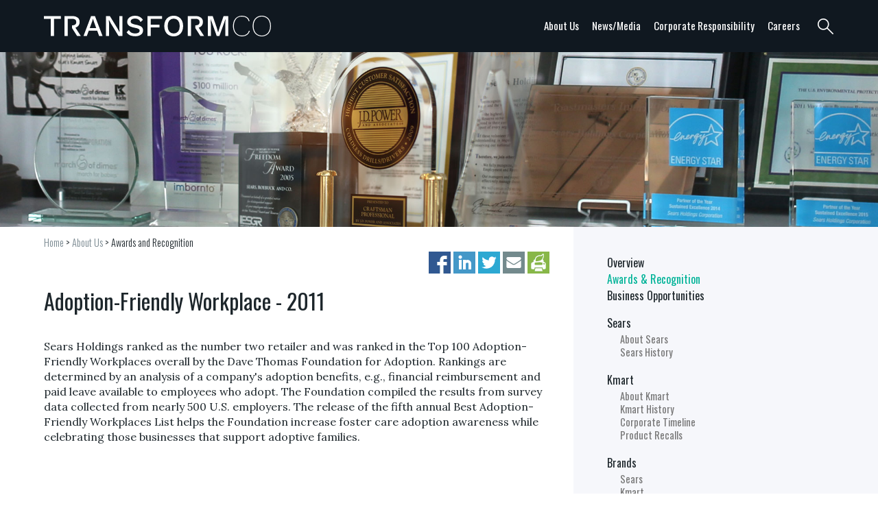

--- FILE ---
content_type: text/html; charset=UTF-8
request_url: https://transformco.com/about/recognition/adoption-friendly-workplace-2011
body_size: 4998
content:
<!doctype html>
<!--[if lt IE 7]>      <html class="no-js lt-ie9 lt-ie8 lt-ie7" lang=""> <![endif]-->
<!--[if IE 7]>         <html class="no-js lt-ie9 lt-ie8" lang=""> <![endif]-->
<!--[if IE 8]>         <html class="no-js lt-ie9" lang=""> <![endif]-->
<!--[if gt IE 8]><!--> <html class="no-js" lang=""> <!--<![endif]-->
    <head>
        <meta charset="utf-8">
        <meta http-equiv="X-UA-Compatible" content="IE=edge,chrome=1">
        <meta name="viewport" content="width=device-width, initial-scale=1">
<!-- OptanonConsentNoticeStart -->
<script src="https://cdn.cookielaw.org/scripttemplates/otSDKStub.js"  type="text/javascript" charset="UTF-8" data-domain-script="35fb9131-5bc3-4d30-be77-e4080c1522d4" ></script>
<script type="text/javascript">
function OptanonWrapper() { }
</script>
<!-- OptanonConsentNoticeEnd -->

<!-- Google Tag Manager -->
<script>(function(w,d,s,l,i){w[l]=w[l]||[];w[l].push({'gtm.start':
new Date().getTime(),event:'gtm.js'});var f=d.getElementsByTagName(s)[0],
j=d.createElement(s),dl=l!='dataLayer'?'&l='+l:'';j.async=true;j.src=
'https://www.googletagmanager.com/gtm.js?id='+i+dl;f.parentNode.insertBefore(j,f);
})(window,document,'script','dataLayer','GTM-W85D7HSW');</script>
<!-- End Google Tag Manager -->
<meta http-equiv="pragma" content="no-cache" /> 
<link rel="stylesheet" href="/assets/css/normalize.min.css">
<link rel="stylesheet" href="/assets/css/main.css?v12171801">
<link href='https://fonts.googleapis.com/css?family=Lora:400,700,400italic,700italic|Oswald:400,300,700' rel='stylesheet' type='text/css'>
<style>#ot-sdk-btn:hover{color:#fff;}</style>
<script src="/assets/js/vendor/modernizr.custom.15968.js"></script>

<link rel="apple-touch-icon" sizes="57x57" href="/images/favicons/apple-icon-57x57.png">
<link rel="apple-touch-icon" sizes="60x60" href="/images/favicons/apple-icon-60x60.png">
<link rel="apple-touch-icon" sizes="72x72" href="/images/favicons/apple-icon-72x72.png">
<link rel="apple-touch-icon" sizes="76x76" href="/images/favicons/apple-icon-76x76.png">
<link rel="apple-touch-icon" sizes="114x114" href="/images/favicons/apple-icon-114x114.png">
<link rel="apple-touch-icon" sizes="120x120" href="/images/favicons/apple-icon-120x120.png">
<link rel="apple-touch-icon" sizes="144x144" href="/images/favicons/apple-icon-144x144.png">
<link rel="apple-touch-icon" sizes="152x152" href="/images/favicons/apple-icon-152x152.png">
<link rel="apple-touch-icon" sizes="180x180" href="/images/favicons/apple-icon-180x180.png">
<link rel="icon" type="image/png" sizes="192x192"  href="/images/favicons/android-icon-192x192.png">
<link rel="icon" type="image/png" sizes="32x32" href="/images/favicons/favicon-32x32.png">
<link rel="icon" type="image/png" sizes="96x96" href="/images/favicons/favicon-96x96.png">
<link rel="icon" type="image/png" sizes="16x16" href="/images/favicons/favicon-16x16.png">
<link rel="manifest" href="/images/favicons/manifest.json">
<meta name="msapplication-TileColor" content="#ffffff">
<meta name="msapplication-TileImage" content="/ms-icon-144x144.png">
<meta name="theme-color" content="#ffffff">

<title>Adoption-Friendly Workplace - 2011 | Awards and Recognition | Transformco</title>

</head>
<body>

<!-- Google Tag Manager (noscript) -->
<noscript><iframe src="https://www.googletagmanager.com/ns.html?id=GTM-W85D7HSW"
height="0" width="0" style="display:none;visibility:hidden"></iframe></noscript>
<!-- End Google Tag Manager (noscript) -->

        <div class="search-bar">
			<div class="sb-close-cross">
				<a title="Close search bar"><span>Close search bar</span></a>
			</div>
	        <form method="post" action="https://transformco.com/"  >
<div class='hiddenFields'>
<input type="hidden" name="ACT" value="30" />
<input type="hidden" name="site_id" value="1" />
<input type="hidden" name="csrf_token" value="719292fce85e22399b60cba241d20f89b8552789" />
</div>


				<fieldset>
				  <input type="search" name="keywords" value="" placeholder="" class="search-focus">
				  <input type="submit" value="SEARCH">				
				</fieldset>
	        </form>
        </div>

        <div class="header-container">
            <header class="wrapper clearfix">
            				<div class="search-glass-icon">
					<a title="Search">
						<span>Search</span>
					</a>
				</div>
            	<div class="hamburger-icon mobile-only">
					<a title="Mobile Navigation">
						<span>Mobile Navigation</span>
					</a>
				</div>
				<div class="logo-container">
						<a href="/" title="Transformco">
							Transformco
						</a>
				</div>


                <nav class="main-nav">
                    <ul>
                    	<li class="mobile-only"><a href="/">Home</a></li>
                        <li>
                        	<a href="#">About Us</a>
                        	<div class="dropdown-box">
                        		<div class="wrapper">
                        			<div class="img-col">
										<img src="/images/navigation/mega-nav-investor.jpg" alt="About Transformco">
                        			</div>
                        			<div class="nav-col">
										<ul>
											<li><a href="/about">Overview</a></li>
											<li><a href="/about/recognition">Awards &amp; Recognition</a></li>
											<li><a href="/about/business-opportunities">Business Opportunities</a></li>
											<li><a href="https://transformcoproperties.com" target="_blank">Transformco Properties</a></li>
										</ul>
                        			</div>
                        			<div class="nav-col">
										<ul>
											<li>
												<a href="/brands">Brands</a>
												<ul>
													<li><a href="/brands/sears">Sears</a></li>
													<li><a href="/brands/kmart">Kmart</a></li>
													<li><a href="/brands/shop-your-way">Shop Your Way</a></li>
													<li><a href="/brands/kenmore">Kenmore</a></li>
													<li><a href="/brands/diehard">DieHard</a></li>
													<li><a href="/brands/sears-home-services">Sears Home Services</a></li>
												</ul>
											</li>
										</ul>
                        			</div>
                        			<div class="nav-col">
										<ul>
											<li>
												<a href="/about/sears">Sears</a>
												<ul>
													<li><a href="/about/sears">About Sears</a></li>
													<li><a href="/about/sears/sears-history">Sears History</a></li>
												</ul>
											</li>
											<li>
												<a href="/about/kmart">Kmart</a>
												<ul>
													<li><a href="/about/kmart">About Kmart</a></li>
													<li><a href="/about/kmart/kmart-history">Kmart History</a></li>
													<li><a href="/about/kmart/kmart-timeline">Corporate Timeline</a></li>
													<li><a href="/about/kmart/recalls">Product Recalls</a></li>

												</ul>
											</li>
										</ul>
                        			</div>



                        		</div>
                        	</div>
                        </li>

                        <li>
                        	<a href="#">News/Media</a>
                        	<div class="dropdown-box">
                        		<div class="wrapper">
                        			<div class="img-col">
										<img src="/images/navigation/mega-nav-media.jpg" alt="Media">
                        			</div>
                        			<div class="nav-col">
										<ul>
											<li>
												<a href="/press-releases">Press Releases</a>
												<ul>
													<li><a href="/press-releases/815">Transformco</a></li>
													<li><a href="/press-releases/246">Sears</a></li>
													<li><a href="/press-releases/247">Kmart</a></li>
													<li><a href="/press-releases/subscribe">Subscribe</a></li>
												</ul>
											</li>
											<li><a href="/blog" target="_blank">Blog</a></li>
											<li><a href="/media/inquiries">Media Inquiries</a></li>
											<li><a href="/media/company-statements">Company Statements</a></li>
										</ul>
                        			</div>
                        			<div class="nav-col">
										<ul>
											<!--<li>
												<a href="/media/press-kits">Press Kits</a>
												<ul>
													<li><a href="/media/press-kits/sears">Sears</a></li>
													<li><a href="/media/press-kits/kmart">Kmart</a></li>
												</ul>
											</li>-->
											<li>
												<a href="/media/media-gallery">Media Gallery</a>
												<ul>
													<li><a href="/media/media-gallery/images">Images</a></li>
													<li><a href="/media/media-gallery/look-books">Lookbooks</a></li>
													<!--<li><a href="/media/media-gallery/videos">Videos</a></li>-->
												</ul>
											</li>
										</ul>
                        			</div>
                        		</div>
                        	</div>
                        </li>
                        <li>
                        	<a href="#">Corporate Responsibility</a>
                        	<div class="dropdown-box">
                        		<div class="wrapper">
                        			<div class="img-col">
										<img src="/images/navigation/mega-nav-corp-responsibility.jpg" alt="Corporate Responsibility">
                        			</div>
                        			<div class="nav-col">
										<ul>

													<li><a href="/corporate-responsibility/environmental-sustainability">Environmental Sustainability</a></li>
													<li><a href="/corporate-responsibility/global-compliance">Global Compliance</a></li>
													<li><a href="/corporate-responsibility/diversity">Diversity</a></li>

													<li><a href="/corporate-responsibility/ctpat-support">CTPAT Support</a>



										</ul>
                        			</div>
                        			<div class="nav-col">
										<ul>
											<li>
												<a href="/corporate-responsibility/community">Community</a>
												<ul>
													<li><a href="/corporate-responsibility/community/military-support">Military Support</a></li>
													<li><a href="/corporate-responsibility/community/charitable-partnerships">Charitable Partnerships</a></li>
													<li><a href="/corporate-responsibility/community/charitable-partnerships">St. Jude</a></li>
													<li><a href="/corporate-responsibility/community/kmart-for-kids">Kmart for Kids</a></li>

												</ul>
											</li>

										</ul>
                        			</div>
                        		</div>
                        	</div>

                        </li>
                        <li>
                        	<a href="#">Careers</a>
                        	<div class="dropdown-box">
                        		<div class="wrapper">
                        			<div class="img-col">
										<img src="/images/navigation/mega-nav-careers.jpg" alt="Media">
                        			</div>
                        			<div class="nav-col">
										<ul>
											<li><a href="https://sjobs.brassring.com/TGnewUI/Search/Home/Home?partnerid=455&siteid=185#home" title="careers" target="_blank">Careers Home</a></li>
											<li><a href="https://sjobs.brassring.com/TGnewUI/Search/Home/Home?partnerid=455&siteid=185#home" title="search" target="_blank">Search</a></li>
										</ul>
                        			</div>

                        		</div>

                        	</div>
                        </li>
                    </ul>
                </nav>
            </header>
        </div>

<div class="section-featured-image-wrapper main-container">
	<img src="/images/featured-banners/awards.jpg" class="section-featured-img">
</div>

	           <div class="main-wrapper-13layout pure-white-theme clearfix">
					<div class="content-wrapper-13layout pure-white-theme">
						<div class="left-column-13layout">
							<nav><a href="/">Home</a> &gt; <a href="/about">About Us</a> &gt; <a href="/about/recognition" class="current">Awards and Recognition</a> </nav>
							<section>
								
										
<!-- 
** HJ Social Bookmarks v0.9.8.2 **
The HJ Social Bookmarks plugin adds social bookmarking functionality to your ExpressionEngine 2.+ entries
See: http://hjsocialbookmarks.berrytimmermans.nl/ for more information. 
-->
<ul class="hj_social_bookmarks">
<li class="facebook first"><a rel="nofollow" href="http://www.facebook.com/sharer.php?u=https%3A%2F%2Ftransformco.comabout%2Frecognition%2Fadoption-friendly-workplace-2011&amp;t=Adoption-Friendly%20Workplace%20-%202011" title="Facebook" target="_blank"><img src="/images/hj-social-bookmarks/facebook.png" alt="Facebook" /></a></li>
<li class="linkedin"><a rel="nofollow" href="http://www.linkedin.com/shareArticle?mini=true&amp;url=https%3A%2F%2Ftransformco.comabout%2Frecognition%2Fadoption-friendly-workplace-2011&amp;title=Adoption-Friendly%20Workplace%20-%202011&amp;source=Transformco&amp;summary=" title="LinkedIn" target="_blank" onclick="window.open(this.href,'_blank','height=570,width=520');return false;"><img src="/images/hj-social-bookmarks/linkedin.png" alt="LinkedIn" /></a></li>
<li class="twitter"><a rel="nofollow" href="http://twitter.com/share?url=https%3A%2F%2Ftransformco.comabout%2Frecognition%2Fadoption-friendly-workplace-2011&amp;text=Adoption-Friendly%20Workplace%20-%202011:" title="Twitter" target="_blank" onclick="window.open(this.href,'_blank','height=450,width=550');return false;"><img src="/images/hj-social-bookmarks/twitter.png" alt="Twitter" /></a></li>
<li class="email"><a rel="nofollow" href="mailto:?subject=Adoption-Friendly%20Workplace%20-%202011&amp;body=https%3A%2F%2Ftransformco.comabout%2Frecognition%2Fadoption-friendly-workplace-2011" title="E-mail"><img src="/images/hj-social-bookmarks/email.png" alt="E-mail" /></a></li>
<li class="printfriendly last"><a rel="nofollow" href="http://www.printfriendly.com/print/new?url=https%3A%2F%2Ftransformco.comabout%2Frecognition%2Fadoption-friendly-workplace-2011" title="PrintFriendly" target="_blank"><img src="/images/hj-social-bookmarks/printfriendly.png" alt="PrintFriendly" /></a></li>
</ul>
										<article>
										<header>
										  <h1>Adoption-Friendly Workplace - 2011</h1>
										</header>
											
											<p>Sears Holdings ranked as the number two retailer and was ranked in the Top 100 Adoption- Friendly Workplaces overall by&nbsp;the Dave Thomas Foundation for Adoption. Rankings are determined by an analysis of a company&#39;s adoption benefits, e.g., financial reimbursement and paid leave available to employees who adopt. The Foundation compiled the results from survey data collected from nearly 500 U.S. employers. The release of the fifth annual Best Adoption-Friendly Workplaces List helps the Foundation increase foster care adoption awareness while celebrating those businesses that support adoptive families.</p>							
										</article>
	  								



							  <br><br>

							</section>
							<br><br><br><br><br><br><br>
						</div>
						<div class="right-column-13layout">
							<div class="right-column-inner-wrapper-13layout light-gray-theme">
																		<ul>
											<li><a href="/about" >Overview</a></li>
											<li><a href="/about/recognition" class="current-nav-item">Awards &amp; Recognition</a></li>
											<li>
												<a href="/about/business-opportunities" >Business Opportunities</a>
																		
											</li>
										</ul>
										<ul>
											<li>
												<a href="/about/sears" >Sears</a>
												<ul>
													<li><a href="/about/sears">About Sears</a></li>
													<li><a href="/about/sears/sears-history">Sears History</a></li>
												</ul>
											</li>
										</ul>
										<ul>
											<li>
												<a href="/about/kmart" >Kmart</a>
												<ul>
													<li><a href="/about/kmart">About Kmart</a></li>
													<li><a href="/about/kmart/kmart-history">Kmart History</a></li>
													<li><a href="/about/kmart/kmart-timeline">Corporate Timeline</a></li>
													<li><a href="/about/kmart/recalls">Product Recalls</a></li>

												</ul>
											</li>
										</ul>
										<ul>
											<li>
												<a href="/brands" >Brands</a>
												<ul>
													<li><a href="/brands/sears">Sears</a></li>
													<li><a href="/brands/kmart">Kmart</a></li>
													<li><a href="/brands/shop-your-way">Shop Your Way</a></li>
													<li><a href="/brands/kenmore">Kenmore</a></li>
													<li><a href="/brands/diehard">DieHard</a></li>
													<li><a href="/brands/sears-home-services">Sears Home Services</a></li>
												</ul>
											</li>
										</ul>
								<br><br><br><br>
							</div>
						</div>

					</div>

				</div>

        </div> <!-- #main-container -->


        <div class="full-width-container footer-container">
            <footer class="wrapper">
            	<div class="col-1-t4">
	                <h3>Quick Links</h3>
	                <ul>
	                	<li><a href="/contact">Contact Us</a></li>
	                	<li><a href="/site/california-transparency-act">California Transparency Act</a></li>
	                </ul>
            	</div>
            	<div class="col-2-t4">
	                <h3>Corporate Sites</h3>
	                <ul>
	                	<li><a href="https://transformco.com/blog" target="_blank">Transformco blog</a></li>
	                	<li><a href="http://searsarchives.com" target="_blank">Sears Archives</a></li>
	                </ul>
            	</div>
            	<div class="col-3-t4">
	                <h3>Shop</h3>
	                <ul>
	                	<li><a href="https://www.sears.com" target="_blank">Sears.com</a></li>
	                	<li><a href="https://www.kmart.com" target="_blank">Kmart.com</a></li>
	                	<li><a href="https://www.searshomeservices.com" target="_blank">Sears Home Services</a></li>
	                	<li><a href="https://www.searspartsdirect.com" target="_blank">Sears PartsDirect</a></li>
	                	<li><a href="https://www.shopyourway.com" target="_blank">ShopYourWay.com</a></li>
	                </ul>
            	</div>
            	<div class="col-4-t4">
	                <h3>Social Media</h3>
	                <div class="social-media-container">
	               		<div class="social-btn-footer"><a href="https://twitter.com/TransformcoHQ" class="twitter-icon" target="_blank" title="Follow us on Twitter"></a></div>
	               		<div class="social-btn-footer" style="display:none;"><a href="https://www.facebook.com/TransformcoHQ/" class="facebook-icon" target="_blank" title="Follow us on Facebook"></a></div>
	               		<div class="social-btn-footer"><a href="https://www.youtube.com/channel/UCrVNiA2EDuJMMx0f4S-4dSw" class="youtube-icon" target="_blank" title="Follow us on YouTube"></a></div>
	               		<div class="social-btn-footer last"><a href="https://www.linkedin.com/company/transformco/" class="linkedin-icon" target="_blank" title="Follow us on LinkedIn"></a></div>
               		</div>
            	</div>
            </footer>
        </div>

<div class="full-width-container copyrights">

<div class="wrapper">
        <div class="policies">
            <ul>
                <li><a href="/privacy" title="Privacy Policy">Privacy Policy</a></li>
<li><a href="/privacy#California_Residents" title="California Privacy Rights">California Privacy Rights</a></li>
<li><button id="ot-sdk-btn" class="ot-sdk-show-settings" style="font-size: 13.6px;background: none;border: none;padding: 0;   font-family: Lora, serif;color: #ccc;">Do Not Sell or Share My Personal Information</button></li>
<li><a href="/applicant-ccpa" title="Applicant CCPA Notice">Applicant CCPA Notice</a></li>
                <li><a href="/terms" title="Terms of Use">Terms of Use</a></li>
            </ul>
        </div>
        <div class="copy">&copy; <script>document.write(new Date().getFullYear())</script> Transform SR Brands, LLC</div>
    </div>


</div>

<script src="/assets/js/vendor/jquery-1.11.3.min.js"></script>
<script>window.jQuery || document.write('<script src="/assets/js/vendor/jquery-1.11.3.min.js"><\/script>')</script>
<script src="/assets/js/main.js"></script>

<!-- Global site tag (gtag.js) - Google Analytics -->
<script async src="https://www.googletagmanager.com/gtag/js?id=UA-154846744-1"></script>
<script>
  window.dataLayer = window.dataLayer || [];
  function gtag(){dataLayer.push(arguments);}
  gtag('js', new Date());

  gtag('config', 'UA-154846744-1');
</script>

</body>
</html>

--- FILE ---
content_type: text/css
request_url: https://transformco.com/assets/css/main.css?v12171801
body_size: 53155
content:
@charset "UTF-8";
/*
 * HEADER
 */
/* Text Variables */
/*
 * COLOR THEMES - RED
 */
/* MIXINS */
/* MAIN CSS */
html {
  color: #1d262b;
  font-size: 1em;
  line-height: 1.2;
}
::-moz-selection {
  background: #b3d4fc;
  text-shadow: none;
}
::selection {
  background: #b3d4fc;
  text-shadow: none;
}
a:active,
a:focus,
input,
input:active,
input:focus {
  outline: 0;
  outline-style: none;
  outline-width: 0;
}
a:active,
a:focus,
button::-moz-focus-inner,
input[type="reset"]::-moz-focus-inner,
input[type="button"]::-moz-focus-inner,
input[type="submit"]::-moz-focus-inner,
input[type="file"] > input[type="button"]::-moz-focus-inner {
  border: none;
}
hr {
  display: block;
  height: 1px;
  border: 0;
  border-top: 1px solid #ccc;
  margin: 1em 0;
  padding: 0;
}
audio,
canvas,
iframe,
img,
svg,
video {
  vertical-align: middle;
}
fieldset {
  border: 0;
  margin: 0;
  padding: 0;
}
textarea {
  resize: vertical;
}
.browserupgrade {
  margin: 0.2em 0;
  background: #ccc;
  color: #000;
  padding: 0.2em 0;
}
h1,
h2,
h3,
h4,
h5 {
  font-family: 'Oswald', sans-serif;
  font-weight: normal;
}
a {
  color: #00B398;
  text-decoration: none;
}
a:hover {
  text-decoration: underline;
}
/*
 * DEFAULT FORM STYLES
 */
button {
  -webkit-border-radius: 3px;
  -moz-border-radius: 3px;
  border-radius: 3px;
  color: #333333;
  font-size: 16px;
  padding: 10px 20px 10px 20px;
  border: solid #333333 2px;
  text-decoration: none;
  background-color: #fff;
  font-family: 'Oswald', sans-serif;
}
button:hover {
  background: #00B398;
  text-decoration: none;
  color: #fff;
  border-color: #00B398;
  -webkit-transition: all 0.2s ease-in-out;
  -moz-transition: all 0.2s ease-in-out;
  -o-transition: all 0.2s ease-in-out;
  -ms-transition: all 0.2s ease-in-out;
  transition: all 0.2s ease-in-out;
}
input[type="text"],
input[type="search"] {
  vertical-align: top;
  display: inline-block;
  background-color: #ffffff;
  border: 1px solid #cccccc;
  -webkit-box-shadow: inset 0 1px 1px rgba(0, 0, 0, 0.075);
  -moz-box-shadow: inset 0 1px 1px rgba(0, 0, 0, 0.075);
  box-shadow: inset 0 1px 1px rgba(0, 0, 0, 0.075);
  -webkit-transition: border linear 0.2s, box-shadow linear 0.2s;
  -moz-transition: border linear 0.2s, box-shadow linear 0.2s;
  -o-transition: border linear 0.2s, box-shadow linear 0.2s;
  transition: border linear 0.2s, box-shadow linear 0.2s;
  -webkit-border-radius: 3px;
  -moz-border-radius: 3px;
  border-radius: 3px;
  padding: 6px 12px;
  line-height: 1.8em;
  font-size: 1.2em;
  font-family: 'Oswald', sans-serif;
  color: #1d262b;
}
input[type="text"]:focus,
input[type="search"]:focus {
  border-color: #fff;
  outline: 0px none;
  box-shadow: 0px 1px 1px rgba(0, 0, 0, 0.075) inset, 0px 0px 8px rgba(255, 255, 255, 0.7);
}
form input[type="submit"] {
  vertical-align: top;
  display: inline-block;
  -moz-border-radius: 3px;
  -webkit-border-radius: 3px;
  -khtml-border-radius: 3px;
  border-radius: 3px;
  border-width: 0;
  color: #fff;
  font-size: 1.2em;
  font-family: 'Oswald', sans-serif;
  line-height: 41px;
  height: 41px;
}
.transitions-on-all-05 {
  transition: all 0.5s;
  -moz-transition: all 0.5s;
  -webkit-transition: all 0.5s;
  -o-transition: all 0.5s;
}
.transitions-on-all-1 {
  transition: all 0.5s;
  -moz-transition: all 0.5s;
  -webkit-transition: all 0.5s;
  -o-transition: all 0.5s;
}
.transition-on-all-03 {
  -webkit-transition: all 0.3s ease-in-out;
  -moz-transition: all 0.3s ease-in-out;
  -o-transition: all 0.3s ease-in-out;
  -ms-transition: all 0.3s ease-in-out;
  transition: all 0.3s ease-in-out;
}
.transition-on-all-02 {
  -webkit-transition: all 0.2s ease-in-out;
  -moz-transition: all 0.2s ease-in-out;
  -o-transition: all 0.2s ease-in-out;
  -ms-transition: all 0.2s ease-in-out;
  transition: all 0.2s ease-in-out;
}
.general-box-shadow {
  -webkit-box-shadow: 0px 7px 34px -8px rgba(0, 0, 0, 0.6);
  -moz-box-shadow: 0px 7px 34px -8px rgba(0, 0, 0, 0.6);
  box-shadow: 0px 7px 34px -8px rgba(0, 0, 0, 0.6);
}
body {
  font: 16px/26px 'Lora', serif;
  min-width: 320px;
}
.lt-ie9 body {
  min-width: 1024px;
}
.wrapper {
  width: 90%;
  margin: 0 5%;
}
.lt-ie9 .wrapper {
  width: 1000px;
  margin: 0 auto;
  padding: 0 10px;
}
@media only screen and (min-width: 1287px) {
  .wrapper {
    width: 1170px;
    margin: 0 auto;
  }
}
@media (min-width: 768px) {
  .wrapper-768-up {
    width: 90%;
    margin: 0 5%;
  }
}
@media (min-width: 1287px) {
  .wrapper-768-up {
    width: 1170px;
    margin: 0 auto;
  }
}
html.lt-ie9 .wrapper-768-up {
  width: 1000px;
  margin: 10px auto;
}
.wrapper-768-below {
  position: relative;
}
@media (max-width: 768px) {
  .wrapper-768-below {
    width: 90%;
    margin: 0 5%;
  }
}
/*
 *
 * MEDIA Queries TEMPLATE
 *
 */
/*
  	@media only screen {


		background: @header-bg-color;
		width: 100%;
		text-align: center;
		line-height: 1px;
		position: fixed;
		top: 0;
		right: 0;


		@media (min-width: 480px) {

		}

		@media (min-width: 768px) {

		}

		@media (min-width: 1024px) {

		}

		@media (min-width: 1287px) {

		}

	}
 */
/* ===================
    HEADER
   =================== */
.header-container {
  min-width: 320px;
  background: #101820;
  width: 100%;
  text-align: center;
  line-height: 1px;
  position: fixed;
  top: 0;
  right: 0;
  z-index: 250;
}
html.lt-ie9 .header-container {
  min-width: 1020px;
}

.logo-container{
  display: block;
  width: 200px;
  height: 18px;
  text-indent: 99999px;
  margin: 23px auto;
}

.logo-container a{
  display: block;
  width: 100%;
  height: 100%;
  background: transparent url("/images/site/transformco-logo.svg") no-repeat 0 0;
  background-size: cover;
}

html.lt-ie9 .logo-container .logo{
  float: left;
  width: 340px;
  height: 33px;
  background: transparent url("/images/site/transformco-logo.svg") no-repeat 0 0;
}
@media only screen and (min-width: 1024px) {
  .logo-container{
    float: left;
    width: 340px;
    height: 30px;
  }
    .logo-container a{
	width: 100%;
	height: 100%;
    background: transparent url("/images/site/transformco-logo.svg") no-repeat 0 0;
  }
}
nav.main-nav {
  display: none;
  width: 100%;
  text-align: center;
  /*position: absolute;*/
  top: 55;
  left: 0;
  z-index: 250px;
  height: 4000px;
  border-top: 1px dashed #555;
}
nav.main-nav ul.mobile-submenu {
  text-align: left;
  width: 130px;
}
nav.main-nav ul.mobile-submenu li.active {
  background: #fff;
}
nav.main-nav ul.mobile-submenu li.active > a {
  color: #1d262b;
}
nav.main-nav ul.mobile-submenu li {
  width: 130px;
}
nav.main-nav ul.mobile-submenu li a {
  padding-left: 20px;
}
nav.main-nav ul.mobile-submenu li div.dropdown-box.active {
  display: block;
}
nav.main-nav ul.mobile-submenu li div.dropdown-box {
  display: none;
  position: absolute;
  z-index: 256;
  top: 0;
  left: 130px;
  width: 100%;
  height: 100%;
  background: #fff;
  line-height: 1em;
  font-size: 1em;
  color: #000;
  text-align: left;
  padding-top: 10px;
}
nav.main-nav ul.mobile-submenu li div.dropdown-box .wrapper {
  width: 100%;
  padding: 0;
}
nav.main-nav ul.mobile-submenu li div.dropdown-box .img-col {
  display: none;
}
nav.main-nav ul.mobile-submenu li div.dropdown-box .nav-col {
  float: none;
  width: 100%;
}
nav.main-nav ul.mobile-submenu li div.dropdown-box ul {
  display: block;
  position: static;
  background-color: transparent;
  text-align: left;
  height: auto;
  list-style-position: outside;
  max-width: 170px;
}
nav.main-nav ul.mobile-submenu li div.dropdown-box ul li {
  width: 100%;
  max-width: 160px;
  display: block;
  font-size: 1em;
  line-height: 1.1em;
  height: auto;
  padding: 3px 0;
  text-indent: -2em;
  padding-left: 1em;
}
nav.main-nav ul.mobile-submenu li div.dropdown-box ul li a {
  font-family: 'Oswald', sans-serif;
  color: #1d262b;
  float: none;
  display: inline;
  line-height: 1.1em;
  font-size: 1em;
}
nav.main-nav ul.mobile-submenu li div.dropdown-box ul li a:hover {
  color: #00B398;
}
nav.main-nav ul.mobile-submenu li div.dropdown-box ul li ul {
  padding-top: 5px;
  padding-left: 5px;
}
nav.main-nav ul.mobile-submenu li div.dropdown-box ul li ul li {
  font-size: 0.95em;
  line-height: 1em;
  padding: 2px 0;
  padding-left: 0.1em;
  text-indent: -1.3em;
  max-width: 140px;
}
nav.main-nav ul.mobile-submenu li div.dropdown-box ul li ul li a {
  color: #777;
  font-size: 0.95em;
  line-height: 1em;
  font-weight: 400;
}
nav.main-nav ul {
  list-style: none;
  padding: 0;
  margin: 0;
}
nav.main-nav ul li {
  display: block;
  width: 100%;
  cursor: pointer;
  margin-left: -5px;
}
nav.main-nav ul li:hover > a {
  color: #00B398;
}
nav.main-nav ul li a {
  font-size: 0.95em;
  font-family: 'Oswald', sans-serif;
  font-weight: normal;
  color: #fff;
  display: block;
  text-decoration: none;
  padding: 10px 0;
  line-height: 20px;
}
nav.main-nav ul li div.dropdown-box {
  display: none;
}
html.lt-ie9 nav.main-nav {
  display: block;
  position: static;
  float: right;
  width: 100%;
  max-width: 525px;
  text-align: right;
  padding: 0;
  height: 65px;
  margin: 10px 0 0 0;
  border-width: 0;
}
html.lt-ie9 nav.main-nav ul {
  list-style: none;
  padding: 0 5px;
  margin: 0;
  height: 65px;
}
html.lt-ie9 nav.main-nav ul li {
  float: left;
  display: inline-block;
  width: auto;
  height: 100%;
}
html.lt-ie9 nav.main-nav ul li a {
  cursor: default;
}
html.lt-ie9 nav.main-nav ul li .wrapper {
  padding: 15px 0;
}
html.lt-ie9 nav.main-nav ul li .wrapper:after {
  content: "";
  display: table;
  clear: both;
}
html.lt-ie9 nav.main-nav ul li div.dropdown-box {
  display: none;
  position: absolute;
  z-index: 256;
  top: 100%;
  left: 0;
  width: 100%;
  background: #fff;
  line-height: 1em;
  font-size: 1em;
  color: #000;
  text-align: left;
  -webkit-box-shadow: -1px 18px 28px -11px rgba(0, 0, 0, 0.35);
  -moz-box-shadow: -1px 18px 28px -11px rgba(0, 0, 0, 0.35);
  box-shadow: -1px 18px 28px -11px rgba(0, 0, 0, 0.35);
}
html.lt-ie9 nav.main-nav ul li div.dropdown-box a {
  cursor: pointer;
}
html.lt-ie9 nav.main-nav ul li div.dropdown-box:hover {
  display: block;
}
html.lt-ie9 nav.main-nav ul li div.dropdown-box .img-col {
  float: left;
  width: 29%;
}
html.lt-ie9 nav.main-nav ul li div.dropdown-box .img-col img {
  width: 100%;
}
html.lt-ie9 nav.main-nav ul li div.dropdown-box .nav-col {
  float: left;
  width: 20.6666666666666%;
  padding-left: 3%;
}
html.lt-ie9 nav.main-nav ul li div.dropdown-box ul {
  display: block;
  position: static;
  background-color: transparent;
  text-align: left;
  height: auto;
  list-style-position: outside;
}
html.lt-ie9 nav.main-nav ul li div.dropdown-box ul li {
  float: none;
  display: block;
  font-size: 1em;
  line-height: 1.1em;
  height: auto;
  padding: 3px 0;
  text-indent: -10px;
  padding-left: 10px;
}
html.lt-ie9 nav.main-nav ul li div.dropdown-box ul li a {
  font-family: 'Oswald', sans-serif;
  color: #1d262b;
  float: none;
  display: inline;
  line-height: 1.1em;
  font-size: 1em;
  cursor: pointer;
}
html.lt-ie9 nav.main-nav ul li div.dropdown-box ul li a:hover {
  color: #00B398;
}
html.lt-ie9 nav.main-nav ul li div.dropdown-box ul li ul {
  padding-left: 10px;
  padding-top: 5px;
}
html.lt-ie9 nav.main-nav ul li div.dropdown-box ul li ul li {
  font-size: 0.95em;
  line-height: 1em;
  padding: 2px 0;
  text-indent: -10px;
  padding-left: 10px;
}
html.lt-ie9 nav.main-nav ul li div.dropdown-box ul li ul li a {
  color: #777;
  font-size: 0.95em;
  line-height: 1em;
  font-weight: 400;
}
html.lt-ie9 nav.main-nav ul li:hover {
  background: #fff;
}
html.lt-ie9 nav.main-nav ul li:hover > a {
  color: #1d262b;
}
html.lt-ie9 nav.main-nav ul li:hover > div.dropdown-box {
  display: block;
}
html.lt-ie9 nav.main-nav ul li a {
  font-size: 0.95em;
  font-family: 'Oswald', sans-serif;
  font-weight: normal;
  color: #fff;
  display: block;
  padding: 0px 10px;
  text-decoration: none;
  float: left;
  height: 55px;
  line-height: 55px;
}
html.lt-ie9 nav.main-nav ul li.mobile-only {
  display: none;
}
@media only screen and (min-width: 1024px) {
  nav.main-nav {
    display: block;
    position: static;
    float: right;
    width: 100%;
    max-width: 525px;
    text-align: right;
    padding: 0;
    height: 65px;
    margin: 10px 0 0 0;
    border-width: 0;
  }
  nav.main-nav ul {
    list-style: none;
    padding: 0 5px;
    margin: 0;
    height: 65px;
  }
  nav.main-nav ul li {
    display: inline-block;
    width: auto;
    height: 100%;
  }
  nav.main-nav ul li a {
    cursor: default;
  }
  nav.main-nav ul li .wrapper {
    padding: 15px 0;
  }
  nav.main-nav ul li .wrapper:after {
    content: "";
    display: table;
    clear: both;
  }
  nav.main-nav ul li div.dropdown-box {
    display: none;
    position: absolute;
    z-index: 256;
    top: 100%;
    left: 0;
    width: 100%;
    background: #fff;
    line-height: 1em;
    font-size: 1em;
    color: #000;
    text-align: left;
    -webkit-box-shadow: -1px 18px 28px -11px rgba(0, 0, 0, 0.35);
    -moz-box-shadow: -1px 18px 28px -11px rgba(0, 0, 0, 0.35);
    box-shadow: -1px 18px 28px -11px rgba(0, 0, 0, 0.35);
  }
  nav.main-nav ul li div.dropdown-box:hover {
    display: block;
  }
  nav.main-nav ul li div.dropdown-box .img-col {
    float: left;
    width: 29%;
  }
  nav.main-nav ul li div.dropdown-box .img-col img {
    width: 100%;
  }
  nav.main-nav ul li div.dropdown-box .nav-col {
    float: left;
    width: 20.6666666666666%;
    padding-left: 3%;
  }
  nav.main-nav ul li div.dropdown-box ul {
    display: block;
    position: static;
    background-color: transparent;
    text-align: left;
    height: auto;
    list-style-position: outside;
  }
  nav.main-nav ul li div.dropdown-box ul li {
    display: block;
    font-size: 1em;
    line-height: 1.1em;
    height: auto;
    padding: 3px 0;
    text-indent: -10px;
    padding-left: 10px;
  }
  nav.main-nav ul li div.dropdown-box ul li a {
    font-family: 'Oswald', sans-serif;
    color: #1d262b;
    float: none;
    display: inline;
    line-height: 1.1em;
    font-size: 1em;
    cursor: pointer;
  }
  nav.main-nav ul li div.dropdown-box ul li a:hover {
    color: #00B398;
  }
  nav.main-nav ul li div.dropdown-box ul li ul {
    padding-left: 10px;
    padding-top: 5px;
  }
  nav.main-nav ul li div.dropdown-box ul li ul li {
    font-size: 0.95em;
    line-height: 1.1em;
    padding: 2px 0;
    text-indent: -10px;
    padding-left: 10px;
  }
  nav.main-nav ul li div.dropdown-box ul li ul li a {
    color: #777;
    font-size: 0.95em;
    line-height: 1em;
    font-weight: 400;
  }
  nav.main-nav ul li:hover {
    background: #fff;
  }
  nav.main-nav ul li:hover > a {
    color: #1d262b;
  }
  nav.main-nav ul li:hover > div.dropdown-box {
    display: block;
  }
  nav.main-nav ul li a {
    font-size: 0.95em;
    font-family: 'Oswald', sans-serif;
    font-weight: normal;
    color: #fff;
    display: block;
    padding: 0px 10px;
    text-decoration: none;
    float: left;
    height: 55px;
    line-height: 55px;
  }
  nav.main-nav ul li.mobile-only {
    display: none;
  }
}
@media only screen and (min-width: 1287px) {
  nav.main-nav {
    float: right;
    width: 100%;
    max-width: 680px;
  }
  nav.main-nav ul li a {
    font-size: 1.1em;
  }
}
.search-glass-icon {
  float: right;
  width: 25px;
  height: 25px;
  padding: 14px 0 14px 10px;
  cursor: pointer;
}
.search-glass-icon a.close-cross {
  background: transparent url("../../images/site/main_sprite.png") no-repeat -76px -70px;
}
.search-glass-icon a.close-cross:hover {
  background: transparent url("../../images/site/main_sprite.png") no-repeat -132px -70px;
}
.search-glass-icon a {
  background: transparent url("../../images/site/main_sprite.png") no-repeat -2px -70px;
  width: 25px;
  height: 25px;
  display: block;
}
.search-glass-icon a span {
  display: none;
}
html.lt-ie9 .search-glass-icon {
  padding: 10px 0 10px 10px;
}
html.lt-ie9 .search-glass-icon a {
  margin-top: 16px;
}
html.lt-ie8 .search-glass-icon a {
  margin-top: 26px;
}
@media only screen and (min-width: 1024px) {
  .search-glass-icon {
    padding: 10px 0 10px 10px;
  }
  .search-glass-icon a {
    margin-top: 16px;
  }
  .search-glass-icon a.close-cross {
    display: none;
  }
}
.hamburger-icon {
  float: left;
  width: 25px;
  height: 25px;
  padding: 16px 10px 14px 0;
  cursor: pointer;
}
.hamburger-icon a.close-cross {
  background: transparent url("../../images/site/main_sprite.png") no-repeat -76px -70px;
}
.hamburger-icon a.close-cross:hover {
  background: transparent url("../../images/site/main_sprite.png") no-repeat -132px -70px;
}
.hamburger-icon a {
  background: transparent url("../../images/site/main_sprite.png") no-repeat -38px -71px;
  width: 25px;
  height: 25px;
  display: block;
}
.hamburger-icon a span {
  display: none;
}
html.lt-ie9 .hamburger-icon {
  display: none;
}
@media only screen and (min-width: 1024px) {
  .small-header-container {
    position: fixed;
    -webkit-box-shadow: 0px 7px 34px -8px rgba(0, 0, 0, 0.6);
    -moz-box-shadow: 0px 7px 34px -8px rgba(0, 0, 0, 0.6);
    box-shadow: 0px 7px 34px -8px rgba(0, 0, 0, 0.6);
  }
  .small-header-container .logo-container {
	width: 200px;
	height: 18px;
    background: transparent url("/images/site/transformco-logo.svg") no-repeat 0 0;
    margin: 16px auto;
  }
  .small-header-container .search-glass-icon a {
    margin-top: 5px;
  }
  .small-header-container nav.main-nav {
    height: 43px;
    margin: 10px 0 0 0;
  }
  .small-header-container nav.main-nav ul {
    height: 43px;
  }
  .small-header-container nav.main-nav ul li a {
    font-size: 0.9em;
    line-height: 32px;
    height: 43px;
  }
}
@media only screen and (min-width: 1024px) {
  nav.main-nav,
  .search-glass-icon a {
    transition: all 0.5s;
    -moz-transition: all 0.5s;
    -webkit-transition: all 0.5s;
    -o-transition: all 0.5s;
  }
}
.search-bar {
  display: none;
  width: 100%;
  min-width: 320px;
  height: 55px;
  line-height: 55px;
  background: #101820;
  position: fixed;
  z-index: 255;
  text-align: center;
  top: 55px;
  right: 0;
  border-top: 1px dashed #555;
  -webkit-box-shadow: 0px 7px 34px -8px rgba(0, 0, 0, 0.6);
  -moz-box-shadow: 0px 7px 34px -8px rgba(0, 0, 0, 0.6);
  box-shadow: 0px 7px 34px -8px rgba(0, 0, 0, 0.6);
}
.search-bar form {
  display: block;
  margin-top: 7px;
}
.search-bar form input[type="search"] {
  height: 26px;
  line-height: 26px;
  width: 50%;
  min-width: 170px;
}
.search-bar form input[type="submit"] {
  margin-left: 5px;
  line-height: 40px;
  width: 100px;
  background: #00B398;
}
html.lt-ie9 .search-bar {
  top: 0;
  height: 100px;
  border-width: 0;
}
html.lt-ie9 .search-bar form {
  margin-top: 30px;
}
html.lt-ie9 .search-bar form input[type="submit"] {
  line-height: 38px;
}
html.lt-ie9 .search-bar .sb-close-cross {
  display: block;
  float: right;
  width: 25px;
  height: 25px;
  padding: 14px 10px 14px 10px;
  cursor: pointer;
}
html.lt-ie9 .search-bar .sb-close-cross a {
  display: block;
  width: 25px;
  height: 25px;
  background: transparent url("../../images/site/main_sprite.png") no-repeat -76px -70px;
}
html.lt-ie9 .search-bar .sb-close-cross a:hover {
  background: transparent url("../../images/site/main_sprite.png") no-repeat -132px -70px;
}
html.lt-ie9 .search-bar .sb-close-cross a span {
  display: none;
}
.search-bar .sb-close-cross {
  display: none;
}
@media only screen and (min-width: 1024px) {
  .search-bar {
    top: 0;
    height: 100px;
    border-width: 0;
  }
  .search-bar form {
    margin-top: 30px;
  }
  .search-bar .sb-close-cross {
    display: block;
    float: right;
    width: 25px;
    height: 25px;
    padding: 14px 10px 14px 10px;
    cursor: pointer;
  }
  .search-bar .sb-close-cross a {
    display: block;
    width: 25px;
    height: 25px;
    background: transparent url("../../images/site/main_sprite.png") no-repeat -76px -70px;
  }
  .search-bar .sb-close-cross a:hover {
    background: transparent url("../../images/site/main_sprite.png") no-repeat -132px -70px;
  }
  .search-bar .sb-close-cross a span {
    display: none;
  }
}
.main-container {
  width: 100%;
  margin: 0;
  padding-top: 55px;
}
html.lt-ie9 .main-container {
  padding-top: 75px;
}
html.lt-ie8 .main-container {
  padding-top: 37px;
}
@media only screen and (min-width: 1024px) {
  .main-container {
    padding-top: 75px;
  }
}
.main-container-small {
  padding-top: 53px;
}
/*
 * RESPONSIVE COLUMNS
 */
/*FOUR COLUMN DESIGN */
html.lt-ie9 .col-1-t4,
html.lt-ie9 .col-2-t4,
html.lt-ie9 .col-3-t4,
html.lt-ie9 .col-4-t4 {
  float: left;
  width: 22%;
  text-align: left;
}
@media only screen {
  .col-1-t4,
  .col-2-t4,
  .col-3-t4,
  .col-4-t4 {
    text-align: center;
  }
}
@media only screen and (min-width: 768px) {
  .col-1-t4,
  .col-2-t4,
  .col-3-t4,
  .col-4-t4 {
    float: left;
    width: 22%;
    text-align: left;
  }
}
html.lt-ie9 .col-2-t4,
html.lt-ie9 .col-3-t4,
html.lt-ie9 .col-4-t4 {
  padding-left: 4%;
}
@media only screen and (min-width: 768px) {
  .col-2-t4,
  .col-3-t4,
  .col-4-t4 {
    padding-left: 4%;
  }
}
/*THREE COLUMN DESIGN */
@media only screen {
  .col-1-t3,
  .col-2-t3,
  .col-3-t3 {
    text-align: center;
  }
}
@media only screen and (min-width: 768px) {
  .col-1-t3,
  .col-2-t3,
  .col-3-t3 {
    float: left;
    width: 30%;
    text-align: left;
  }
}
@media only screen and (min-width: 768px) {
  .col-2-t3,
  .col-3-t3 {
    padding-left: 5%;
  }
}
/*TWO COLUMN DESIGN */
.vm30 {
  margin: 30px auto 0 auto;
}
@media (min-width: 768px) {
  .col-1-t2 {
    padding-right: 5%;
  }
}
html.lt-ie9 .col-1-t2 {
  padding-right: 5%;
}
.col-1-t2,
.col-2-t2 {
  margin-bottom: 20px;
}
.col-1-t2 header,
.col-2-t2 header {
  display: block;
  width: 100%;
  height: 56px;
  background-color: #00B398;
  padding: 0;
}
.col-1-t2 header .toogle-icon,
.col-2-t2 header .toogle-icon {
  display: block;
  float: right;
  width: 36px;
  height: 36px;
  cursor: pointer;
  margin-right: 5%;
  margin-top: 10px;
  background: transparent url("../../images/site/main_sprite.png") no-repeat -3px -207px;
  overflow: hidden;
}
.col-1-t2 header .toogle-icon:hover,
.col-2-t2 header .toogle-icon:hover {
  background-position: -3px -243px;
}
.col-1-t2 header .toogle-icon.closed-status,
.col-2-t2 header .toogle-icon.closed-status {
  background: transparent url("../../images/site/main_sprite.png") no-repeat -42px -207px;
}
.col-1-t2 header .toogle-icon.closed-status:hover,
.col-2-t2 header .toogle-icon.closed-status:hover {
  background-position: -42px -243px;
}
.col-1-t2 header h1,
.col-2-t2 header h1 {
  padding: 0 5%;
  margin: 10px 0;
  max-width: 300px;
  float: left;
}
.col-1-t2 header h1 a,
.col-2-t2 header h1 a {
  font-size: 1em;
  line-height: 1.1em;
  color: #fff;
}
.col-1-t2 header h1 a:hover,
.col-2-t2 header h1 a:hover {
  text-decoration: none;
}
.col-1-t2 ul,
.col-2-t2 ul {
  list-style: none;
  padding: 0;
}
.col-1-t2 ul li,
.col-2-t2 ul li {
  margin-bottom: 30px;
  line-height: 1.3em;
}
.col-1-t2 ul li span,
.col-2-t2 ul li span {
  display: block;
  color: #78878f;
  font-size: 0.85em;
  font-family: 'Oswald', sans-serif;
  font-weight: 300;
}
.col-1-t2 ul li a,
.col-2-t2 ul li a {
  color: #1d262b;
  font-size: 0.9em;
}
.col-1-t2 ul li a:hover,
.col-2-t2 ul li a:hover {
  text-decoration: none;
  color: #00B398;
}
.col-1-t2 .load-more,
.col-2-t2 .load-more {
  width: 100%;
  text-align: center;
}
@media (min-width: 768px) {
  .col-1-t2,
  .col-2-t2 {
    float: left;
    width: 47.5%;
    font-size: 0.95em;
  }
  .col-1-t2 header,
  .col-2-t2 header {
    position: static;
    background-color: #fff;
    height: 65px;
  }
  .col-1-t2 header h1,
  .col-2-t2 header h1 {
    padding: 0;
  }
  .col-1-t2 header h1 a,
  .col-2-t2 header h1 a {
    font-size: 1.4em;
    line-height: 1.4em;
    color: #00B398;
  }
  .col-1-t2 header .toogle-icon,
  .col-2-t2 header .toogle-icon {
    display: none;
  }
  .col-1-t2 ul li,
  .col-2-t2 ul li {
    line-height: 1.5em;
  }
  .col-1-t2 ul li span,
  .col-2-t2 ul li span {
    font-size: 0.95em;
  }
  .col-1-t2 ul li a,
  .col-2-t2 ul li a {
    font-size: 1em;
  }
}
html.lt-ie9 .col-1-t2,
html.lt-ie9 .col-2-t2 {
  float: left;
  width: 47.5%;
  font-size: 0.95em;
}
html.lt-ie9 .col-1-t2 header,
html.lt-ie9 .col-2-t2 header {
  position: static;
  background-color: #fff;
  height: 65px;
}
html.lt-ie9 .col-1-t2 header h1,
html.lt-ie9 .col-2-t2 header h1 {
  padding: 0;
}
html.lt-ie9 .col-1-t2 header h1 a,
html.lt-ie9 .col-2-t2 header h1 a {
  font-size: 1.4em;
  line-height: 1.4em;
  color: #00B398;
}
html.lt-ie9 .col-1-t2 header .toogle-icon,
html.lt-ie9 .col-2-t2 header .toogle-icon {
  display: none;
}
html.lt-ie9 .col-1-t2 ul li,
html.lt-ie9 .col-2-t2 ul li {
  line-height: 1.5em;
}
html.lt-ie9 .col-1-t2 ul li span,
html.lt-ie9 .col-2-t2 ul li span {
  font-size: 0.95em;
}
html.lt-ie9 .col-1-t2 ul li a,
html.lt-ie9 .col-2-t2 ul li a {
  font-size: 1em;
}
.full-width-container {
  width: 100%;
}
.full-width-container h1 a {
  font-size: 1.4em;
  color: #00B398;
}
.full-width-container h1 a:hover {
  text-decoration: none;
}
.graybg {
  background: #f6f8fa;
  padding-bottom: 30px;
  overflow: hidden;
}
.shc-twitter {
  position: relative;
  margin-top: 0;
  mergin-bottom: 20px;
}
.shc-twitter header {
  display: block;
  width: 100%;
  height: 58px;
  background-color: #00B398;
  padding: 0;
}
.shc-twitter header .toogle-icon {
  display: block;
  float: right;
  width: 36px;
  height: 36px;
  cursor: pointer;
  margin-right: 5%;
  margin-top: 10px;
  background: transparent url("../../images/site/main_sprite.png") no-repeat -3px -207px;
  overflow: hidden;
}
.shc-twitter header .toogle-icon:hover {
  background-position: -3px -243px;
}
.shc-twitter header .toogle-icon.closed-status {
  background: transparent url("../../images/site/main_sprite.png") no-repeat -42px -207px;
}
.shc-twitter header .toogle-icon.closed-status:hover {
  background-position: -42px -243px;
}
.shc-twitter header h1 {
  padding: 0 5%;
  margin: 10px 0;
  max-width: 300px;
  float: left;
}
.shc-twitter header h1 a {
  font-size: 1em;
  line-height: 1.1em;
  color: #fff;
}
.shc-twitter header h1 a:hover {
  text-decoration: none;
}
@media (min-width: 768px) {
  .shc-twitter header {
    height: 70px;
    background-color: transparent;
    margin-top: 20px;
  }
  .shc-twitter header .toogle-icon {
    display: none;
  }
  .shc-twitter header h1 {
    padding: 0;
  }
  .shc-twitter header h1 a {
    font-size: 1.4em;
    line-height: 1.4em;
    color: #00B398;
  }
}
html.lt-ie9 .shc-twitter header {
  height: 70px;
  background-color: transparent;
}
html.lt-ie9 .shc-twitter header .toogle-icon {
  display: none;
}
html.lt-ie9 .shc-twitter header h1 {
  padding: 0;
}
html.lt-ie9 .shc-twitter header h1 a {
  font-size: 1.4em;
  line-height: 1.4em;
  color: #00B398;
}
#tw-widget ul {
  list-style-type: none;
  list-style-position: inside;
  padding: 0;
}
#tw-widget li {
  float: none;
  max-width: 400px;
  margin: 20px auto;
  display: block;
  background: #fff;
  position: relative;
  border-radius: 6px;
  box-shadow: 0px 0px 25px -4px rgba(0, 0, 0, 0.4);
}

#tw-widget li  .media{
	display:none;
}

@media (min-width: 768px) {
  #tw-widget li {
    float: left;
    width: 45%;
    margin: 2.5%;
    display: inline-block;
  }
}
@media (min-width: 1024px) {
  #tw-widget li {
    float: left;
    width: 30%;
    margin: 1.6666%;
    display: inline-block;
  }
}
html.lt-ie9 #tw-widget li {
  float: left;
  width: 45%;
  margin: 2%;
  display: inline-block;
  max-width: 500px;
}
#tw-widget a {
  text-decoration: none;
}
#tw-widget .user {
  background: #fff;
  padding: 20px 20px 0 20px;
  position: relative;
  border-radius: 6px 6px 0px 0px;
  font-family: 'Oswald', sans-serif;
}
#tw-widget .user a img {
  width: 50px;
}
#tw-widget .user a span {
  display: block;
  top: 0;
  text-align: left;
}
#tw-widget .user a span[data-scribe="element:name"] {
  position: absolute;
  top: 21px;
  left: 85px;
  font-size: 1.05em;
  line-height: 1.1em;
  color: #333;
  width: 300px;
  font-weight: normal;
}
#tw-widget .user a span[data-scribe="element:screen_name"] {
  position: absolute;
  top: 42px;
  left: 84px;
  font-size: 0.95em;
  color: #78878F;
  font-weight: normal;
}
#tw-widget .user a span[data-scribe="element:verified_badge"] {
  display: none;
}
#tw-widget .tweet {
  margin: 0;
  padding: 20px;
  color: #4d4d4d;
  min-height: 135px;
  line-height: 1.4em;
}
#tw-widget .tweet a {
  color: #00B398;
  text-decoration: none;
}
#tw-widget .tweet a[data-scribe="element:hashtag"] {
  color: #FD7A79;
}
#tw-widget .interact {
  margin: 0;
  padding: 0;
  position: relative;
  background: #f5f7fa;
  border-radius: 0px 0px 6px 6px;
}
#tw-widget .interact a {
  padding: 8px 0 2px 0;
  text-decoration: none;
  color: #333;
}
html.lt-ie9 #tw-widget .interact a {
  background: #ededed;
}
#tw-widget .interact a:hover {
  color: #fff;
  background: #00B398;
}
html.lt-ie9 #tw-widget .interact a:hover {
  background: #00B398;
}
#tw-widget .interact a:active {
  box-shadow: inset 0px 0px 10px -4px rgba(0, 0, 0, 0.75);
}
#tw-widget .interact a:first-child {
  border-radius: 0px 0px 0px 6px;
}
#tw-widget .interact a:last-child {
  border-radius: 0px 0px 6px 0px;
}
#tw-widget .interact .twitter_reply_icon,
#tw-widget .interact .twitter_fav_icon,
#tw-widget .interact .twitter_retweet_icon {
  text-align: center;
  font-size: 0px;
  width: 33.33333333333333333333%;
  display: inline-block;
  background: #f5f7fa;
}
#tw-widget .interact .twitter_reply_icon:before,
#tw-widget .interact .twitter_fav_icon:before,
#tw-widget .interact .twitter_retweet_icon:before {
  font-size: 21px;
  font-family: "Fontawesome";
  -webkit-font-smoothing: antialiased;
  padding-right: 4px;
}
#tw-widget .interact .twitter_reply_icon:before {
  content: "";
}
#tw-widget .interact .twitter_retweet_icon:before {
  content: "";
}
#tw-widget .interact .twitter_fav_icon:before {
  content: "";
}
#tw-widget .timePosted {
  margin: 0 0 10px;
  padding: 0 20px;
  font-size: 0.95em;
  text-align: right;
  font-family: 'Oswald', sans-serif;
  font-weight: 300;
  color: #78878F;
}
#tw-widget .timePosted a {
  color: #78878F;
}
#tw-widget .timePosted:before {
  font-family: "Fontawesome";
  -webkit-font-smoothing: antialiased;
  content: "";
  padding-right: 4px;
}
.load-more {
  clear: both;
  width: 100%;
  text-align: center;
  margin-bottom: 40px;
  margin-top: 40px;
}
.copyrights {
  text-align: center;
  height: 110px;
  line-height: 50px;
  color: #ccc;
  background: #101820;
  font-size: 0.75em;
}


div.copyrights .policies{
	line-height:25px;
	padding-top: 20px;
}

div.copyrights .policies ul{        
	list-style: none;
	display: inline;
	padding: 0;
	line-height: 16px;
}

div.copyrights .policies ul li{
	display: inline;
	padding: 0 1em;
	text-align: center;
	border-left: solid 1px #ccc;
}

div.copyrights .policies ul li:first-child{
	border-left: none;
}
  
div.copyrights .policies ul a{
	color: #ccc;
	text-decoration:none;
}
	div.copyrights .policies ul a:hover{
	color: #fff;
	text-decoration:none;
}


@media (min-width: 1200px) {
	div.copyrights .copy{
		float: left;
	}
	div.copyrights .policies{
		float: right;
		line-height: 50px;
		padding: 0;
	}
	
	div.copyrights .policies ul{        
		padding: 0 0 0 40px;
	}
	.copyrights {
	  height: 50px;
	  font-size: 0.85em;
	 }
}
	

@media (max-width: 420px) {
	.copyrights {
	  height: 140px;
	 }
}
		
	
.footer-container {
  background: #425563;
  margin-bottom: 0;
  overflow: hidden;
  color: #fff;
}
.footer-container h3 {
  color: #00B398;
  text-transform: uppercase;
  margin-bottom: 0;
  font-size: 1.1em;
}
.footer-container ul {
  list-style: none;
  margin: 10px 0 30px 0;
  padding: 0;
}
.footer-container ul li a {
  color: #fff;
  font-size: 0.9em;
  font-family: 'Oswald', sans-serif;
  font-weight: 300;
}
.footer-container ul li a:hover {
  color: #00B398;
  text-decoration: none;
}
@media only screen {
  .footer-container .social-media-container {
    width: 155px;
    height: 55px;
    margin: 0 auto 25px auto;
  }
}
@media only screen and (min-width: 768px) {
  .footer-container .social-media-container {
    width: 100%;
  }
}
.footer-container .social-btn-footer {
  float: left;
  width: 41px;
  height: 41px;
  overflow: hidden;
  padding-right: 15px;
  padding-top: 15px;
}
.footer-container .social-btn-footer.last {
  padding-right: 0;
}
.footer-container .social-btn-footer a {
  position: relative;
  display: inline-block;
  width: 41px;
  height: 41px;
  text-indent: -9999px;
}
.footer-container .social-btn-footer a:hover:after {
  opacity: 1;
}
.footer-container .social-btn-footer a:after {
  content: "";
  position: absolute;
  top: 0;
  left: 0;
  bottom: 0;
  right: 0;
  background: url("../../images/site/main_sprite.png") no-repeat;
  opacity: 0;
  -webkit-transition: opacity 0.3s;
  -moz-transition: opacity 0.3s;
  -o-transition: opacity 0.3s;
}
.footer-container .social-btn-footer a.facebook-icon {
  background: transparent url("../../images/site/main_sprite.png") no-repeat -3px -113px;
}
.footer-container .social-btn-footer a.facebook-icon:after {
  background-position: -3px -154px;
}
.footer-container .social-btn-footer a.twitter-icon {
  background: transparent url("../../images/site/main_sprite.png") no-repeat -54px -113px;
}
.footer-container .social-btn-footer a.twitter-icon:after {
  background-position: -54px -154px;
}
.footer-container .social-btn-footer a.linkedin-icon {
  background: transparent url("../../images/site/main_sprite.png") no-repeat -105px -113px;
}
.footer-container .social-btn-footer a.linkedin-icon:after {
  background-position: -105px -154px;
}
.footer-container .social-btn-footer a.youtube-icon {
  background: transparent url("../../images/site/main_sprite.png") no-repeat -157px -113px;
}
.footer-container .social-btn-footer a.youtube-icon:after {
  background-position: -157px -154px;
}
/* ==============
    CAROUSEL
   ============== */
#carousel_wrapper {
  position: relative;
  overflow: hidden;
  width: 100%;
}
#home_carousel_container {
  position: relative;
  margin: 0 auto;
  top: 0px;
  left: 0px;
  width: 2000px;
  height: 400px;
}
#carousel_slides_container {
  cursor: move;
  position: relative;
  left: 0px;
  top: 0px;
  width: 2000px;
  height: 400px;
  z-index: 200;
}
#carousel_slides_container .slide-bubble {
  position: relative;
  width: 100%;
  height: 80px;
  top: 80%;
  left: 0;
  font-size: 1.6em;
  text-align: center;
  background: #000;
  zoom: 1;
  filter: alpha(opacity=70);
  opacity: 0.7;
  border-radius: 0;
  z-index: 205;
  padding: 10px 0;
  line-height: 33px;
  color: #fff;
  font-family: 'Oswald', sans-serif;
}
#carousel_slides_container .slide-bubble a {
  width: 96%;
  height: 100%;
  text-align: left;
  color: #ffffff;
  font-family: 'Oswald', sans-serif;
  padding: 0 2%;
}

#carousel_slides_container .slide-bubble a img{
	display:none;
}

#carousel_slides_container .slide-bubble a:hover {
  text-decoration: none;
}
#carousel_slides_container .slide-bubble button {
  display: none;
}
@media (min-width: 480px) {
  #carousel_slides_container .slide-bubble {
    font-size: 1.6em;
    top: 79%;
  }
}
@media (min-width: 768px) {
  #carousel_slides_container .slide-bubble {
    top: 86%;
  }
}
@media (min-width: 1024px) {
  #carousel_slides_container .slide-bubble {
	position: absolute;
    top: 0;
    left: 1360px;
	display: table;
	width: 600px;
	height: 360px;
    padding: 20px;
    text-align: left;
    line-height: 36px;
    font-size: 1.5em;
    color: #1d262b;
    filter: alpha(opacity=100);
    opacity: 1;
    zoom: 1;
    border-radius: 0;
    z-index: 205;
    text-transform: capitalize;
    background: rgba(241, 240, 241, 1);
  }
  
  #carousel_slides_container .slide-bubble a {
  display: table-cell; 
  vertical-align: middle; 
  text-align: center;
  width: 96%;
  height: 100%;
  color: #1d262b;
  font-family: 'Oswald', sans-serif;
  padding: 0 2%;
}

  #carousel_slides_container .slide-bubble a img {
	display:block;
	margin:0 auto 30px auto;
  }
  #carousel_slides_container .slide-bubble button {
    display: block;
  }
  #carousel_slides_container .slide-bubble i.mobile-only {
    display: none;
  }
  #carousel_slides_container .slide-bubble .slide_btn {
    -webkit-border-radius: 3px;
    -moz-border-radius: 3px;
    border-radius: 3px;
    color: #1d262b;
    font-size: 20px;
    padding: 10px 20px 10px 20px;
    text-decoration: none;
    border-color: #1d262b;
    text-transform: uppercase;
    margin: 25px auto;
    background: rgba(241, 240, 241, 0.7);
  }
  #carousel_slides_container .slide-bubble .slide_btn:hover {
    background-color: #101820;
    text-decoration: none;
    filter: alpha(opacity=100);
    opacity: 1;
	color: #ffffff;
	border-color: #101820;
  }
}
html.lt-ie9 #carousel_slides_container .slide-bubble {
  top: 10%;
  left: 10%;
  padding: 20px;
  text-align: left;
  line-height: 36px;
  font-size: 1.5em;
  color: #FFFFFF;
  filter: alpha(opacity=100);
  opacity: 1;
  zoom: 1;
  border-radius: 0;
  z-index: 205;
  text-transform: capitalize;
  background-color: #1071d5;
}
html.lt-ie9 #carousel_slides_container .slide-bubble button {
  display: block;
}
html.lt-ie9 #carousel_slides_container .slide-bubble .slide_btn {
  -webkit-border-radius: 3px;
  -moz-border-radius: 3px;
  border-radius: 3px;
  color: #ffffff;
  font-size: 20px;
  padding: 10px 20px 10px 20px;
  text-decoration: none;
  border-color: #fff;
  text-transform: uppercase;
  margin: 25px auto;
  background-color: #1071d5;
}
html.lt-ie9 #carousel_slides_container .slide-bubble .slide_btn:hover {
  background-color: #00B398;
  text-decoration: none;
  filter: alpha(opacity=100);
  opacity: 1;
}
@media (max-width: 1024px) {
  .jssorb21 {
    display: none;
  }
}
.jssorb21 {
  position: absolute;
}
.jssorb21 div,
.jssorb21 div:hover,
.jssorb21 .av {
  position: absolute;
  /* size of bullet elment */
  width: 24px;
  height: 24px;
  text-align: center;
  line-height: 24px;
  color: white;
  font-size: 24px;
  background: url("../../images/site/main_sprite.png") no-repeat;
  overflow: hidden;
  cursor: pointer;
}
.jssorb21 div {
  background-position: -20px -294px;
}
.jssorb21 div:hover,
.jssorb21 .av:hover {
  background-position: -65px -293px;
}
.jssorb21 .av {
  background-position: -110px -294px;
}
.jssorb21 .dn,
.jssorb21 .dn:hover {
  background-position: -110px -294px;
}
.jssora21l,
.jssora21r {
  display: block;
  position: absolute;
  /* size of arrow element */
  width: 55px;
  height: 55px;
  cursor: pointer;
  background: url("../../images/site/main_sprite.png") no-repeat;
  overflow: hidden;
}
.jssora21l {
  background-position: -127px -332px;
}
.jssora21r {
  background-position: -188px -332px;
}
.jssora21l:hover {
  background-position: -7px -332px;
}
.jssora21r:hover {
  background-position: -68px -332px;
}
.jssora21l.jssora21ldn {
  background-position: -247px -332px;
}
.jssora21r.jssora21rdn {
  background-position: -308px -332px;
}
.section-featured-image-wrapper {
  position: relative;
  width: 100%;
  overflow: hidden;
}
@media (min-width: 1024px) {
  .section-featured-image-wrapper {
    max-height: 300px;
  }
}
@media (min-width: 1287px) {
  .section-featured-image-wrapper {
    overflow: none;
    max-height: 400px;
  }
}
.section-featured-img {
  position: relative;
  dispaly: block;
  width: 100%;
  height: auto;
}
@media (min-width: 1024px) {
  .section-featured-img {
    width: 100%;
    min-height: 200px;
  }
}
@media (min-width: 1287px) {
  .section-featured-img {
    width: 100%;
    max-height: 400px;
  }
}
.main-wrapper-13layout {
  clear: both;
  overflow: hidden;
}
@media (min-width: 768px) {
  .main-wrapper-13layout {
    padding: 0 5%;
  }
}
.main-wrapper-13layout a:hover {
  text-decoration: none;
  color: #00B398;
}
.main-wrapper-13layout .content-wrapper-13layout {
  max-width: 1170px;
  margin: 0 auto;
}
.main-wrapper-13layout .content-wrapper-13layout .left-column-13layout {
  width: 90%;
  padding: 0 5%;
}
html.lt-ie9 .main-wrapper-13layout .content-wrapper-13layout .left-column-13layout {
  padding-right: 3%;
  width: 59%;
  float: left;
}
.main-wrapper-13layout .content-wrapper-13layout .left-column-13layout nav {
  margin-top: 10px;
  font-size: 0.9em;
  font-family: 'Oswald', sans-serif;
  font-weight: 300;
}
.main-wrapper-13layout .content-wrapper-13layout .left-column-13layout nav .current {
  color: #1d262b;
}
.main-wrapper-13layout .content-wrapper-13layout .left-column-13layout nav a {
  color: #78878f;
}
.main-wrapper-13layout .content-wrapper-13layout .left-column-13layout nav a:hover {
  color: #00B398;
}
.main-wrapper-13layout .content-wrapper-13layout .left-column-13layout header {
  margin: 20px 0px 35px 0;
}
.main-wrapper-13layout .content-wrapper-13layout .left-column-13layout header time {
  margin-top: 5px;
  display: block;
  color: #78878f;
  font-size: 0.85em;
  font-family: 'Oswald', sans-serif;
  font-weight: 300;
}
.main-wrapper-13layout .content-wrapper-13layout .left-column-13layout h1 {
  font-size: 1.8em;
  line-height: 1.3em;
  margin: 0;
}
.main-wrapper-13layout .content-wrapper-13layout .left-column-13layout p,
.main-wrapper-13layout .content-wrapper-13layout .left-column-13layout ul li {
  font-size: 0.95em;
  line-height: 1.4em;
}
.main-wrapper-13layout .content-wrapper-13layout .left-column-13layout textarea {
  padding: 12px;
  font-family: 'Oswald', sans-serif;
  border: 1px solid #ccc;
}
.main-wrapper-13layout .content-wrapper-13layout .left-column-13layout textarea:focus {
  border-color: #555;
}
.main-wrapper-13layout .content-wrapper-13layout .left-column-13layout input {
  font-size: 1em;
}
.main-wrapper-13layout .content-wrapper-13layout .left-column-13layout input:focus {
  border-color: #555;
}
@media (min-width: 768px) {
  .main-wrapper-13layout .content-wrapper-13layout .left-column-13layout {
    padding: 0 3% 0 0;
    width: 64%;
    float: left;
  }
  .main-wrapper-13layout .content-wrapper-13layout .left-column-13layout h1 {
    font-size: 2em;
    line-height: 1.25em;
  }
  .main-wrapper-13layout .content-wrapper-13layout .left-column-13layout p,
  .main-wrapper-13layout .content-wrapper-13layout .left-column-13layout ul li {
    font-size: 1em;
    line-height: 1.4em;
  }
}
.main-wrapper-13layout .content-wrapper-13layout .left-column-13layout div.three-column-images {
  float: left;
  border: 1px solid #ccc;
  width: 47%;
  margin-right: 2%;
  margin-bottom: 20px;
}
.main-wrapper-13layout .content-wrapper-13layout .left-column-13layout div.three-column-images img {
  width: 100%;
  filter: url('data:image/svg+xml;utf8,<svg xmlns=\'http://www.w3.org/2000/svg\'><filter id=\'grayscale\'><feColorMatrix type=\'matrix\' values=\'0.3333 0.3333 0.3333 0 0 0.3333 0.3333 0.3333 0 0 0.3333 0.3333 0.3333 0 0 0 0 0 1 0\'/></filter></svg>#grayscale');
  -webkit-filter: grayscale(100%);
  -webkit-backface-visibility: hidden;
  -webkit-transition: all 0.5s ease;
  -moz-transition: all 0.5s ease;
  -o-transition: all 0.5s easet;
  -ms-transition: all 0.5s ease;
  transition: all 0.5s ease;
}
.main-wrapper-13layout .content-wrapper-13layout .left-column-13layout div.three-column-images img:hover {
  filter: none;
  -webkit-filter: grayscale(0%);
}
@media (min-width: 768px) {
  .main-wrapper-13layout .content-wrapper-13layout .left-column-13layout div.three-column-images {
    width: 30.8%;
    margin-right: 2%;
    margin-bottom: 30px;
  }
}
.main-wrapper-13layout .content-wrapper-13layout .left-column-13layout article.events-presentations {
  margin-bottom: 30px;
  padding: 20px;
  background: #f6f6f6;
}
.main-wrapper-13layout .content-wrapper-13layout .left-column-13layout article.events-presentations header {
  margin: 0 0 15px 0;
}
.main-wrapper-13layout .content-wrapper-13layout .left-column-13layout article.events-presentations header h3 {
  margin: 0;
}
.main-wrapper-13layout .content-wrapper-13layout .left-column-13layout table.cellspacing10 th,
.main-wrapper-13layout .content-wrapper-13layout .left-column-13layout table.cellspacing10 td {
  padding: 10px;
}
.main-wrapper-13layout .content-wrapper-13layout .right-column-13layout {
  background: #f6f7fb;
  width: 100%;
  float: none;
}
html.lt-ie9 .main-wrapper-13layout .content-wrapper-13layout .right-column-13layout {
  width: 33%;
  float: left;
  margin-bottom: -99999px;
  padding-bottom: 99999px;
  margin-right: -99999px;
  padding-right: 99999px;
}
@media (min-width: 768px) {
  .main-wrapper-13layout .content-wrapper-13layout .right-column-13layout {
    width: 33%;
    float: left;
    margin-bottom: -99999px;
    padding-bottom: 99999px;
    margin-right: -99999px;
    padding-right: 99999px;
  }
}
.main-wrapper-13layout .content-wrapper-13layout .right-column-13layout .right-column-inner-wrapper-13layout {
  overflow: visible;
  padding-top: 25px;
}
.main-wrapper-13layout .content-wrapper-13layout .right-column-13layout .right-column-inner-wrapper-13layout ul {
  display: block;
  position: static;
  background-color: transparent;
  text-align: left;
  height: auto;
  list-style-position: outside;
}
.main-wrapper-13layout .content-wrapper-13layout .right-column-13layout .right-column-inner-wrapper-13layout ul li {
  display: block;
  font-size: 1em;
  line-height: 1.1em;
  height: auto;
  padding: 3px 0;
  text-indent: -10px;
  padding-left: 10px;
}
.main-wrapper-13layout .content-wrapper-13layout .right-column-13layout .right-column-inner-wrapper-13layout ul li a,
.main-wrapper-13layout .content-wrapper-13layout .right-column-13layout .right-column-inner-wrapper-13layout ul li span {
  font-family: 'Oswald', sans-serif;
  color: #1d262b;
  float: none;
  display: inline;
  line-height: 1.1em;
  font-size: 1em;
  padding-left: 0.6em;
}
.main-wrapper-13layout .content-wrapper-13layout .right-column-13layout .right-column-inner-wrapper-13layout ul li a:hover,
.main-wrapper-13layout .content-wrapper-13layout .right-column-13layout .right-column-inner-wrapper-13layout ul li span:hover {
  color: #00B398;
}
.main-wrapper-13layout .content-wrapper-13layout .right-column-13layout .right-column-inner-wrapper-13layout ul li a.current-nav-item,
.main-wrapper-13layout .content-wrapper-13layout .right-column-13layout .right-column-inner-wrapper-13layout ul li span.current-nav-item {
  color: #00B398;
}
.main-wrapper-13layout .content-wrapper-13layout .right-column-13layout .right-column-inner-wrapper-13layout ul li span:hover {
  color: #1d262b;
}
.main-wrapper-13layout .content-wrapper-13layout .right-column-13layout .right-column-inner-wrapper-13layout ul li ul {
  padding-left: 10px;
  padding-top: 5px;
}
.main-wrapper-13layout .content-wrapper-13layout .right-column-13layout .right-column-inner-wrapper-13layout ul li ul li {
  font-size: 0.95em;
  line-height: 1em;
  padding: 2px 0;
  text-indent: -10px;
  padding-left: 10px;
}
.main-wrapper-13layout .content-wrapper-13layout .right-column-13layout .right-column-inner-wrapper-13layout ul li ul li a {
  color: #777;
  font-size: 0.95em;
  line-height: 1em;
  font-weight: 400;
}
.main-wrapper-13layout .content-wrapper-13layout .right-column-13layout .right-column-inner-wrapper-13layout h3 {
  font-family: 'Oswald', sans-serif;
  color: #1d262b;
  float: none;
  line-height: 1.1em;
  font-size: 1em;
  padding-left: 50px;
}
.main-wrapper-13layout .content-wrapper-13layout .right-column-13layout .right-column-inner-wrapper-13layout p {
  font-family: 'Oswald', sans-serif;
  padding-left: 50px;
  font-size: 0.9em;
  line-height: 1.4em;
  font-weight: 400;
  color: #777;
}
.main-wrapper-13layout .content-wrapper-13layout .right-column-13layout .right-column-inner-wrapper-13layout p a {
  color: #777;
}
.main-wrapper-13layout .content-wrapper-13layout .right-column-13layout .right-column-inner-wrapper-13layout p a:hover {
  color: #00B398;
}
.dark-night-theme {
  background: #1d262b;
  color: #fff;
}
.light-gray-theme {
  background: #f6f7fb;
}
.pure-white-theme {
  background: #fff;
  color: #1d262b;
}


.brand-image-wrapper{
	margin: auto;
	text-align:center;
}

.brand-image-wrapper img{
	border:1px solid #ccc;
}

.brand-image{
	border:1px solid #ccc;
	margin: auto;
}

@media (min-width: 768px) {
	.brand-image-wrapper{
		float:right;
		margin: 0 0 30px 30px;
		text-align:center;
	}
	
	.brand-image{
		float:right;
		border:1px solid #ccc;
		margin: 0 0 30px 30px;
	}
}


ul.hj_social_bookmarks {
  margin: 0;
  padding: 0;
  list-style-type: none;
  text-align: right;
}
ul.hj_social_bookmarks li {
  display: inline;
}
.pr-year-nav {
  font-size: 0.9em;
  font-family: 'Oswald', sans-serif;
  margin: 20px 0 10px 0;
}
.pr-year-nav a {
  font-size: 0.9em;
  font-family: 'Oswald', sans-serif;
}
ul.main-pr-list {
  list-style: none;
  padding: 0;
}
ul.main-pr-list li {
  margin-bottom: 30px;
  line-height: 1.3em;
}
ul.main-pr-list li span {
  display: block;
  color: #78878f;
  font-size: 0.85em;
  font-family: 'Oswald', sans-serif;
  font-weight: 300;
}
ul.main-pr-list li a {
  color: #1d262b;
  font-size: 1em;
}
ul.main-pr-list li a:hover {
  text-decoration: none;
  color: #00B398;
}
.pr-category-heading {
  margin-bottom: 50px;
  margin-top: 10px;
  font-family: 'Oswald', sans-serif;
  font-size: 0.9em;
}
.pr-category-heading .pr-category-selector {
  width: 200px;
}
.pr-category-heading label {
  position: relative;
}
.pr-category-heading label select {
  vertical-align: top;
  display: inline-block;
  padding: 1px;
  margin: 0;
  -webkit-border-radius: 3px;
  -moz-border-radius: 3px;
  border-radius: 3px;
  -webkit-box-shadow: 0px 3px 8px -7px rgba(0, 0, 0, 0.6);
  -moz-box-shadow: 0px 3px 8px -7px rgba(0, 0, 0, 0.6);
  box-shadow: 0px 3px 8px -7px rgba(0, 0, 0, 0.6);
  outline: none;
  -webkit-appearance: none;
  -moz-appearance: none;
  appearance: none;
  cursor: pointer;
  font-family: 'Oswald', sans-serif;
  color: #1d262b;
  line-height: 1 em;
  font-size: 0.9 em;
  border: 1px solid #ccc;
}
.pr-category-heading label:after {
  content: '<>';
  font: 16px "Consolas", monospace;
  color: #aaa;
  -webkit-transform: rotate(90deg);
  -moz-transform: rotate(90deg);
  -ms-transform: rotate(90deg);
  transform: rotate(90deg);
  right: 8px;
  top: 2px;
  padding: 0 0 2px;
  border-bottom: 1px solid #ddd;
  position: absolute;
  pointer-events: none;
}
.pr-category-heading label:before {
  content: '';
  right: 6px;
  top: 0px;
  width: 20px;
  height: 28px;
  background: #f8f8f8;
  position: absolute;
  pointer-events: none;
  display: block;
}
.search-results-wrapper h3 {
  margin-bottom: 5px;
  margin-top: 30px;
}
.search-results-wrapper p {
  margin-top: 0;
  margin-bottom: 10px;
}

table.pii-tbl td {
  padding: 20px;
}

/* ==============
    MOBILE: Main
   ============== */
.desktop-only {
  display: none;
}
/* ===============
    ALL: IE Fixes
   =============== */
/* ==========================================================================
   Media Queries
   ========================================================================== */
@media only screen and (min-width: 1024px) {
  .mobile-only {
    display: none;
  }
  .desktop-only {
    display: block;
  }
  /* ============
    WIDE: Main
   ============ */
  .main article {
    float: left;
    width: 57%;
  }
  .main aside {
    float: right;
    width: 28%;
  }
}
html.lt-ie9 .mobile-only {
  display: none;
}
/* ==========================================================================
   Helper classes
   ========================================================================== */
.hidden {
  display: none !important;
  visibility: hidden;
}
.visuallyhidden {
  border: 0;
  clip: rect(0 0 0 0);
  height: 1px;
  margin: -1px;
  overflow: hidden;
  padding: 0;
  position: absolute;
  width: 1px;
}
.visuallyhidden.focusable:active,
.visuallyhidden.focusable:focus {
  clip: auto;
  height: auto;
  margin: 0;
  overflow: visible;
  position: static;
  width: auto;
}
.invisible {
  visibility: hidden;
}
.clearfix:before,
.clearfix:after {
  content: " ";
  display: table;
}
.clearfix:after {
  clear: both;
}
.clearfix {
  *zoom: 1;
}
/* ==========================================================================
   Print styles
   ========================================================================== */
@media print {
  *,
  *:before,
  *:after {
    background: transparent !important;
    color: #000 !important;
    box-shadow: none !important;
    text-shadow: none !important;
  }
  body {
    font-size: 14px;
  }
  a,
  a:visited {
    text-decoration: underline;
  }
  abbr[title]:after {
    content: " (" attr(title) ")";
  }
  a[href^="#"]:after,
  a[href^="javascript:"]:after {
    content: "";
  }
  pre,
  blockquote {
    border: 1px solid #999;
    page-break-inside: avoid;
  }
  thead {
    display: table-header-group;
  }
  tr,
  img {
    page-break-inside: avoid;
  }
  img {
    max-width: 100% !important;
  }
  p,
  h2,
  h3 {
    orphans: 3;
    widows: 3;
  }
  h2,
  h3 {
    page-break-after: avoid;
  }
  .footer-container,
  .header-container,
  .main-nav,
  .right-column-13layout,
  .search-bar,
  .section-featured-image-wrapper,
  .main-container {
    display: none1;
  }
}


--- FILE ---
content_type: text/javascript
request_url: https://transformco.com/assets/js/main.js
body_size: 3151
content:
jQuery(document).ready(function ($) {
//Search Glass Operation

	$(".search-glass-icon").click(function(){
		//Close mobile navigation if opened
		if ( $(".hamburger-icon a").hasClass("close-cross") ){
			$(".hamburger-icon a").removeClass("close-cross");
			$("nav.main-nav").slideUp();
		}

		if ( $(".search-glass-icon a").hasClass("close-cross") ){

			$(".search-glass-icon a").removeClass("close-cross");
			$(".search-bar").fadeOut();
		}
		else{

			$(".search-glass-icon a").addClass("close-cross");
			$(".search-bar").fadeIn();
			$(".search-focus ").focus();
		}



	});

	$(".sb-close-cross").click(function(){

		$(".search-glass-icon a").removeClass("close-cross");
		$(".search-bar").fadeOut();
	});


	//Menu animation onscroll

	$(document).on("scroll",function(){
		if($(document).scrollTop() > 60){
			$(".header-container").addClass("small-header-container");
			$(".main-container").addClass("main-container-small");
		}
		else{
			$(".header-container").removeClass("small-header-container");
			$(".main-container").removeClass("main-container-small");
		}
	});

	//Mobile Navigation
	$(".hamburger-icon").click(function(){
		//Close search if opened
		if ( $(".search-glass-icon a").hasClass("close-cross") ){
			$(".search-glass-icon a").removeClass("close-cross");
			$(".search-bar").fadeOut();
		}

		if ( $(".hamburger-icon a").hasClass("close-cross") ){
			$(".hamburger-icon a").removeClass("close-cross");
			$("nav.main-nav").slideUp();
		}
		else{
			$(".hamburger-icon a").addClass("close-cross");
			$("nav.main-nav").slideDown();
		}
	});


	$("nav.main-nav ul li").on("click",function(){

		if($( window ).width() <= 1024){

				$("nav.main-nav ul").find("li.active").removeClass("active");
				$("nav.main-nav ul").find("div.dropdown-box").removeClass("active");

				$(this).addClass("active");
				$(this).find("div.dropdown-box").addClass("active");
				$("nav.main-nav ul").first().addClass("mobile-submenu");

		}


	});

	$( window ).resize(function() {


				if($( window ).width() >= 1008 ){
					  	$("nav.main-nav").find("ul.mobile-submenu").first().removeClass("mobile-submenu");
					  	$("nav.main-nav").css("display","block");
				  }
				  else{
					  if (! ($("html").hasClass('lt-ie9') || $("html").hasClass('lt-ie8') || $("html").hasClass('lt-ie7')) ) {

					  	$("nav.main-nav").css("display","none");
						if ( $(".hamburger-icon a").hasClass("close-cross") ){
							$(".hamburger-icon a").removeClass("close-cross");
							$("nav.main-nav").slideUp();
						}
					  }
					  else{

					  }
				  }

			  //display Blog and PR feeds in desktop view

			  if($( window ).width() >= 768 ){
				  $("#blog-feed").slideDown();
				  $("#pr-feed").slideDown();
				  $("#twitter-feed").slideDown();
				  $("#blog-feed-btn").removeClass("closed-status");
				  $("#pr-feed-btn").removeClass("closed-status");
				  $("#twitter-feed-btn").removeClass("closed-status");
			  }

	});


	$(".pr-category-selector").change(function(){
		window.location.replace("/press-releases/"+$( this ).val()+"/"+$("#pr-cat-year").val());
	});

	$(".pr-category-selector").val($("#pr-cat-id").val());



});

--- FILE ---
content_type: image/svg+xml
request_url: https://transformco.com/images/site/transformco-logo.svg
body_size: 3847
content:
<svg id="Layer_1" data-name="Layer 1" xmlns="http://www.w3.org/2000/svg" viewBox="0 0 330.41 29.98"><defs><style>.cls-1{fill:#fff;}</style></defs><title>transformco-logo</title><path class="cls-1" d="M0,0.44v4H9.94v25h4.71v-25h10v-4H0Z" transform="translate(0 0)"/><path class="cls-1" d="M45.87,17.34a8.68,8.68,0,0,0,4.55-3A8.31,8.31,0,0,0,52,9.16a7.94,7.94,0,0,0-2.73-6.4A11.14,11.14,0,0,0,41.87.45H30v29h4.66v-25h6.77a6.59,6.59,0,0,1,4.27,1.17,4.4,4.4,0,0,1,1.41,3.54,4.4,4.4,0,0,1-1.41,3.59,6.59,6.59,0,0,1-4.27,1.16H40.93v4h0l7.39,11.61h5.41Z" transform="translate(0 0)"/><path class="cls-1" d="M74.3,0.44H68.66l-11,29H62.5l2.77-7.61H77.6l2.73,7.61h5ZM66.69,18l3.43-9.41,1.23-4.09h0.13L72.8,8.72,76.14,18H66.69Z" transform="translate(0 0)"/><path class="cls-1" d="M109.89,0.44V19.16l0.18,4.93h0l-2.86-5.41L96,0.44H90.44v29h4.31V10.74L94.6,5.81h0l2.84,5.35,11.22,18.3h5.59v-29h-4.36v0Z" transform="translate(0 0)"/><path class="cls-1" d="M143.27,17.45a7.83,7.83,0,0,0-3.36-2.69A26.05,26.05,0,0,0,133.69,13a17.52,17.52,0,0,1-5.82-1.82,3.18,3.18,0,0,1-1.63-2.8,3.68,3.68,0,0,1,1.67-3.1,7.91,7.91,0,0,1,4.69-1.17,9,9,0,0,1,4.93,1.19,8.82,8.82,0,0,1,3.07,3.83l3.56-3.21a12.37,12.37,0,0,0-4.77-4.44A14.83,14.83,0,0,0,132.6,0a14.19,14.19,0,0,0-6,1.16,9.31,9.31,0,0,0-4,3.24,7.85,7.85,0,0,0-1.36,4.49,7,7,0,0,0,1.08,4,8,8,0,0,0,3.45,2.73,27.66,27.66,0,0,0,6.38,1.85,18.39,18.39,0,0,1,5.64,1.69,2.9,2.9,0,0,1,1.61,2.55,3.38,3.38,0,0,1-1.8,3,9.44,9.44,0,0,1-4.9,1.08,11.26,11.26,0,0,1-5.52-1.23,9.25,9.25,0,0,1-3.58-3.88L120.3,24q3.65,5.89,12.49,5.89a16.39,16.39,0,0,0,6-1,9.12,9.12,0,0,0,4.07-3,7.28,7.28,0,0,0,1.45-4.49A7.09,7.09,0,0,0,143.27,17.45Z" transform="translate(0 0)"/><path class="cls-1" d="M171.82,4.49v-4h-21v29h4.71V17H168.3V12.89H155.54V4.49h16.28Z" transform="translate(0 0)"/><path class="cls-1" d="M200.92,7a12,12,0,0,0-4.77-5.19,15.53,15.53,0,0,0-14.54,0A12,12,0,0,0,176.86,7a17.75,17.75,0,0,0-1.67,8,17.74,17.74,0,0,0,1.67,8,12,12,0,0,0,4.74,5.16,15.55,15.55,0,0,0,14.54,0A12,12,0,0,0,200.91,23a17.79,17.79,0,0,0,1.67-8A17.8,17.8,0,0,0,200.92,7Zm-5.59,16a8.69,8.69,0,0,1-12.89,0q-2.33-2.86-2.33-8t2.33-8a8.69,8.69,0,0,1,12.89,0q2.33,2.86,2.33,8t-2.32,8v0Z" transform="translate(0 0)"/><path class="cls-1" d="M214.1,13.95V4.44h6.77a6.59,6.59,0,0,1,4.27,1.17,4.39,4.39,0,0,1,1.41,3.55,4.39,4.39,0,0,1-1.41,3.59,6.59,6.59,0,0,1-4.27,1.16h-0.53v4h0l7.39,11.61h5.41l-7.88-12.14a8.67,8.67,0,0,0,4.55-3,8.32,8.32,0,0,0,1.62-5.17,7.94,7.94,0,0,0-2.73-6.4A11.15,11.15,0,0,0,221.26.45H209.44v29h4.66V17.86" transform="translate(0 0)"/><path class="cls-1" d="M261.49,0.44l-5.8,16.8-2.09,6.92h-0.09l-2-6.91-5.85-16.8h-7v29H243V12.67l-0.35-8h0l8.84,24.81h3.92L264.3,4.66h0l-0.31,8v16.8h4.31v-29h-6.86Z" transform="translate(0 0)"/><path class="cls-1" d="M298.47,21.73A9.15,9.15,0,0,1,294.8,27a11.46,11.46,0,0,1-6.62,1.84A11.12,11.12,0,0,1,282,27.16a11.24,11.24,0,0,1-4.11-4.81A17.08,17.08,0,0,1,276.44,15a17.09,17.09,0,0,1,1.47-7.35,10.83,10.83,0,0,1,10.27-6.5q7.92,0,10,6.95l1.19-.57Q297.13,0,288.11,0a12.7,12.7,0,0,0-6.82,1.83,12,12,0,0,0-4.55,5.21A18.3,18.3,0,0,0,275.13,15a18.12,18.12,0,0,0,1.63,7.92,12.12,12.12,0,0,0,4.58,5.21A12.68,12.68,0,0,0,288.16,30a13,13,0,0,0,7.35-2,10.29,10.29,0,0,0,4.19-5.81Z" transform="translate(0 0)"/><path class="cls-1" d="M328.79,7a11.91,11.91,0,0,0-4.62-5.19,14.52,14.52,0,0,0-14.1,0A12,12,0,0,0,305.45,7,18,18,0,0,0,303.82,15a18,18,0,0,0,1.63,7.94,12,12,0,0,0,4.62,5.19,14.52,14.52,0,0,0,14.1,0,11.9,11.9,0,0,0,4.62-5.19A18.26,18.26,0,0,0,330.4,15,18.23,18.23,0,0,0,328.79,7Zm-1.12,15.29a10.91,10.91,0,0,1-4.18,4.85,12.86,12.86,0,0,1-12.76,0,10.91,10.91,0,0,1-4.13-4.85A17.31,17.31,0,0,1,305.15,15a17.32,17.32,0,0,1,1.45-7.35,10.93,10.93,0,0,1,4.18-4.81,12.86,12.86,0,0,1,12.76,0,10.93,10.93,0,0,1,4.18,4.81A17.32,17.32,0,0,1,329.17,15,17.31,17.31,0,0,1,327.67,22.31Z" transform="translate(0 0)"/></svg>